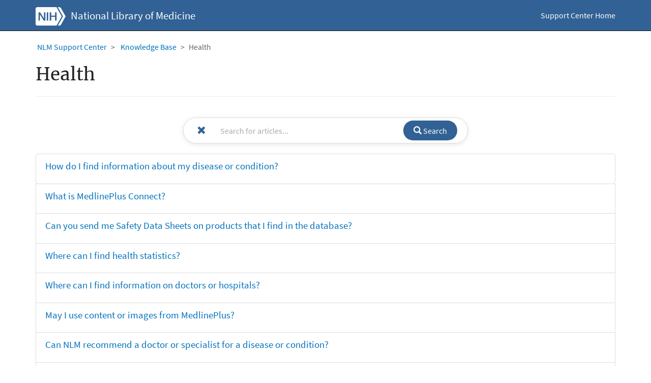

--- FILE ---
content_type: text/html; charset=utf-8
request_url: https://support.nlm.nih.gov/knowledgebase/category/?id=CAT-01231&category=medlineplus&from=//medlineplus.gov/ency/article/007626.htm
body_size: 14773
content:



<!DOCTYPE html>
<html lang="en-US" data-lang="en-US" crm-lang="en-US" dir="ltr" crm-lcid="1033"
	same-site-mode="None">
<head>
		
		<meta charset="utf-8" /><meta name="viewport" content="width=device-width,&#32;initial-scale=1.0" /><meta http-equiv="X-UA-Compatible" content="IE=edge" />
		<script type="text/javascript" >
				
        </script>
	<title>
	
		Category
		&nbsp;&middot; NLM Customer Support Center
</title>
		
		<script src="/_portal/2ab10dab-d681-4911-b881-cc99413f07b6/Resources/ResourceManager?lang=en-US"></script>
	
	<script type="text/javascript">
        // Refresh all powerBI Iframes on Login in one Iframe
        window.addEventListener('message', function (event) {
            if (event && event.data && event.data == 'refreshPowerBI') {
                $("iframe.powerbi").each(function () {
                    this.src = this.src;
                });
            }
        });

        // Fix for incorrect viewport width setting in IE 10 on Windows Phone 8.
        if (navigator.userAgent.match(/IEMobile\/10\.0/)) {
            var msViewportStyle = document.createElement("style");
            msViewportStyle.appendChild(document.createTextNode("@-ms-viewport{width:auto!important}"));
            document.getElementsByTagName("head")[0].appendChild(msViewportStyle);
        }
    </script>
		
	
		
		<link href="/bootstrap.min.css?1695427791000" rel="stylesheet" />

		<link href="https://gov.content.powerapps.us/resource/powerappsportal/dist/font-awesome.bundle-3d8a58a48f.css" onerror="javascript:&#32;var&#32;target&#32;=&#32;event.target;&#32;var&#32;link&#32;=&#32;document.createElement(&#39;link&#39;);&#32;link.crossOrigin&#32;=&#32;target.crossOrigin;&#32;link.href&#32;=&#32;&#39;/dist/font-awesome.bundle-3d8a58a48f.css&#39;;&#32;link.rel&#32;=&#32;&#39;stylesheet&#39;;&#32;target.insertAdjacentElement(&#39;afterend&#39;,link);" rel="stylesheet" />

				<link href="https://gov.content.powerapps.us/resource/powerappsportal/dist/preform.bundle-c7915b3e06.css" onerror="javascript:&#32;var&#32;target&#32;=&#32;event.target;&#32;var&#32;link&#32;=&#32;document.createElement(&#39;link&#39;);&#32;link.crossOrigin&#32;=&#32;target.crossOrigin;&#32;link.href&#32;=&#32;&#39;/dist/preform.bundle-c7915b3e06.css&#39;;&#32;link.rel&#32;=&#32;&#39;stylesheet&#39;;&#32;target.insertAdjacentElement(&#39;afterend&#39;,link);" rel="stylesheet" />


		
			


		
		<link href="/theme.css?1695426723000" rel="stylesheet" />
<link href="/header.css?1728077224000" rel="stylesheet" />
<link href="/footer.css?1728077223000" rel="stylesheet" />
<link href="/merriweatherfonts.css?1728077224000" rel="stylesheet" />
<link href="/custom.css?1728077225000" rel="stylesheet" />
<link href="/jquery-ui.min.css?1695426717000" rel="stylesheet" />

		
		
		
		
		
	
		
		<link href="https://gov.content.powerapps.us/resource/powerappsportal/dist/pwa-style.bundle-55718a4c0d.css" onerror="javascript:&#32;var&#32;target&#32;=&#32;event.target;&#32;var&#32;link&#32;=&#32;document.createElement(&#39;link&#39;);&#32;link.crossOrigin&#32;=&#32;target.crossOrigin;&#32;link.href&#32;=&#32;&#39;/dist/pwa-style.bundle-55718a4c0d.css&#39;;&#32;link.rel&#32;=&#32;&#39;stylesheet&#39;;&#32;target.insertAdjacentElement(&#39;afterend&#39;,link);" rel="stylesheet" />

		</head>
<body data-sitemap-state="/knowledgebase/category/:/knowledgebase/:/"
	data-dateformat="M/d/yyyy"
	data-timeformat="h:mm tt"
	data-datetimeformat="M/d/yyyy h:mm tt"
	data-app-path="/"
	data-ckeditor-basepath="/js/BaseHtmlContentDesigner/Libs/msdyncrm_/libs/ckeditor/"
	data-case-deflection-url="/_services/search/2ab10dab-d681-4911-b881-cc99413f07b6">


	
		<link href="https://gov.content.powerapps.us/resource/powerappsportal/dist/pcf-style.bundle-373a0f4982.css" onerror="javascript:&#32;var&#32;target&#32;=&#32;event.target;&#32;var&#32;link&#32;=&#32;document.createElement(&#39;link&#39;);&#32;link.crossOrigin&#32;=&#32;target.crossOrigin;&#32;link.href&#32;=&#32;&#39;/dist/pcf-style.bundle-373a0f4982.css&#39;;&#32;link.rel&#32;=&#32;&#39;stylesheet&#39;;&#32;target.insertAdjacentElement(&#39;afterend&#39;,link);" rel="stylesheet" />

			
	
		

	<div id="offlineNotificationBar" class="displayNone">
		<img alt="web" id="web" onerror="javascript:&#32;var&#32;target&#32;=&#32;event.target;&#32;var&#32;img&#32;=&#32;document.createElement(&#39;img&#39;);&#32;img.src&#32;=&#32;&#39;/css/images/web.png&#39;;&#32;img.alt&#32;=&#32;&#39;web&#39;;&#32;img.id&#32;=&#32;&#39;web&#39;&#32;;&#32;target.insertAdjacentElement(&#39;afterend&#39;,img);&#32;target.remove();" src="https://gov.content.powerapps.us/resource/powerappsportal/img/web.png" />
		<div id="message">You&#8217;re offline. This is a read only version of the page.</div>
		<div id="close" onclick="this.parentElement.style.display='none';"><img alt="close" onerror="javascript:&#32;var&#32;target&#32;=&#32;event.target;&#32;var&#32;img&#32;=&#32;document.createElement(&#39;img&#39;);&#32;img.src&#32;=&#32;&#39;/css/images/close.png&#39;;&#32;img.alt&#32;=&#32;&#39;close&#39;;&#32;img.id&#32;=&#32;&#39;&#39;&#32;;&#32;target.insertAdjacentElement(&#39;afterend&#39;,img);&#32;target.remove();" src="https://gov.content.powerapps.us/resource/powerappsportal/img/close.png" /></div>
	</div>

	

	<script type="text/javascript">
        window.DisableCkEditor = window.DisableCkEditor || {};
		DisableCkEditor.Value = 'False';
    </script>

	<script type="text/javascript">
        var enableOmniChannelWidgetWithSiteCopilot = 'False';
        if (enableOmniChannelWidgetWithSiteCopilot === "True" || enableOmniChannelWidgetWithSiteCopilot === "true") {
            const authUrl = window.location.origin + "/_services/auth/portalusertoken";
            const fetchWithRetries = async (url, options, retries) => {
                try {
                    const authResponse = await fetch(url, options);
                    const token = await authResponse.text();
                    sessionStorage['c2Token'] = token;
                } catch (err) {
                    if (retries === 1) throw err;
                    return await fetchWithRetries(url, options, retries - 1);
                }
            };
            fetchWithRetries(authUrl, { method: "POST" }, 4);
        }
    </script>

	<script type="text/javascript">
		var isPvaBotAuthenticated = sessionStorage['isPvaBotAuthenticated'];
		var isPortalUserLoggedIn = 'False';

        if ((isPvaBotAuthenticated != null || isPvaBotAuthenticated != undefined) && isPvaBotAuthenticated != isPortalUserLoggedIn) {
			sessionStorage['triggerPvaBotSignOut'] = true;
			sessionStorage.removeItem('c2Token');
            sessionStorage.removeItem('directLinetoken');
            sessionStorage.removeItem('conversation_Id');

			sessionStorage.removeItem('bot_c2Token');
			sessionStorage.removeItem('botdirectLinetoken');
            sessionStorage.removeItem('botconversation_Id');
		}
		sessionStorage['isPvaBotAuthenticated'] = isPortalUserLoggedIn;
    </script>

	<script type="text/javascript">
		window["CSPSettings"] = window["CSPSettings"] || {};
		window["CSPSettings"].nonce = '';
        window["FabricConfig"] = window["FabricConfig"] || {};
        window["FabricConfig"].mergeStyles = window["FabricConfig"].mergeStyles || {};
		window["FabricConfig"].mergeStyles.cspSettings = window["CSPSettings"];
        window["Microsoft"] = window["Microsoft"] || {};
		window["Microsoft"].Dynamic365 = {
			Portal: {
				
				User: {
					userName: '',
					firstName: '',
					lastName: '',
					email: '',
					contactId: '',
					userRoles: [],
				},
				
				version: '9.7.9.55',
				type: 'CommunityPortal',
				id: 'bf31cb1c-ac53-4cc2-9ad4-db81f24f361d', 
				geo: 'GCC2', 
				tenant: '14b77578-9773-42d5-8507-251ca2dc2b06', 
				correlationId: '19cf6ae9-a00b-47e8-8c62-ce21cff86f01',
                orgEnvironmentId: '77ea03c7-c2d9-4da3-81e0-3cafe61b8c32',
                orgId: 'e45ad346-db35-44bc-996c-a350254dedae',
                portalProductionOrTrialType: 'Production',
                isTelemetryEnabled: 'True',
                InstrumentationSettings: {
                    instrumentationKey: '47d84c9b995341e19219d73ab0c6bcd2-e951660d-d17d-4de3-83c3-6a766bd23de8-7007',
                    collectorEndpoint: 'https://tb.events.data.microsoft.com/OneCollector/1.0/'
                },
                timerProfileForBatching: 'NEAR_REAL_TIME',
                activeLanguages: ["en-US"],
                isClientApiEnabled: 'True'
            }
        };

		window["Microsoft"].Dynamic365.Portal.onPagesClientApiReady = (callback) => {
			return new Promise((resolve, reject) => {
				let isComplete = false;
				let timeoutId;
				const timeoutInterval = 10000;
		
				function handleReady() {
					if (!isComplete && window.$pages) {
						isComplete = true;
						clearTimeout(timeoutId);
						try {
							if (typeof callback === "function") {
								callback(window.$pages);
							}
						} catch (e) {
							console.error("onPagesClientApiReady callback error:", e);
						}
						resolve(window.$pages); // should we reject if callback throws an error
					}
				}
		
				if (window.$pages) {
					handleReady();
					return;
				}
		
				function sdkListener() {
					handleReady();
					window.removeEventListener('pagesSDKInitialized', sdkListener);
				}
		
				window.addEventListener('pagesSDKInitialized', sdkListener);
		
				timeoutId = setTimeout(() => {
					if (!isComplete) {
						window.removeEventListener('pagesSDKInitialized', sdkListener);
						if (window.$pages) {
							handleReady();
						} else {
							isComplete = true;
							reject(new Error('window.$pages not available.'));
						}
					}
				}, timeoutInterval);
			});
		};

        // Mark request not cacheable if Dynamics365PortalAnalytics cookie is being refreshed by the server or if the cookie in request header is invalid
		

        // For client side telemetry intializing Dynamics365PortalAnalytics cookie object
		
        window["Microsoft"].Dynamic365.Portal.dynamics365PortalAnalytics = 'BSczrqYFpImbjawLsPvWmFUeItxzWIzIF20k5GygdCuN5ETuQ0N7CCxhSXR-TlgFuYZDdK4RlocU2hsNvhMIOd_O5_c-RPKxQIucoFMc52kpK1Q2X4IiToipXqmBi-AFEdpyVZub-IM5DaMVDEQeOA2'; // CodeQL [SM00430] False Positive: only alphanumeric chars allowed, for non-alphanumeric char it will return INVALID_CHARACTERS_IN_COOKIE 
		

	</script>
	
	<script type="text/javascript">

		
    </script>

	
		<script type="text/javascript"> 
    window.ncbi_startTime = new Date();
  </script>

<script src="/utility.js"></script>
<!-- Temp Redirect testing --> 
<script type="text/javascript">
   if(getUrlParams("redirect") == 'true')
   {
     window.location.href = "/knowledgebase/category/?id=CAT-0123";
   }
</script>

<!-- Added by Preetham: 06/24/2019 -->
<!-- Google Tag Manager -->
<script>(function(w,d,s,l,i){w[l]=w[l]||[];w[l].push(
{'gtm.start': new Date().getTime(),event:'gtm.js'}

);var f=d.getElementsByTagName(s)[0],
j=d.createElement(s),dl=l!='dataLayer'?'&l='+l:'';j.async=true;j.src=
'https://www.googletagmanager.com/gtm.js?id='+i+dl;f.parentNode.insertBefore(j,f);
})(window,document,'script','dataLayer','GTM-MT6MLL');</script>
<!-- End Google Tag Manager -->

<div class="navbar navbar-inverse navbar-static-top" role="navigation">
  <div class="container">
    <div class="navbar-header">
      <button type="button" class="navbar-toggle collapsed" data-toggle="collapse" data-target="#navbar" aria-expanded="false" aria-controls="navbar" onclick="setHeight();">
        <span class="sr-only">Toggle navigation</span>
        <span class="icon-bar"></span>
        <span class="icon-bar"></span>
        <span class="icon-bar"></span>
      </button>
      <div class="visible-xs-block">
        <div class="xrm-editable-html&#32;xrm-attribute" data-languageContext="English"><div class="xrm-attribute-value"><div><span class="nih navbar-brand" title="National Institutes of Health"><a href="https://www.nih.gov/" id="anch_1" title="To NIH homepage"><img alt="NIH" src="https://nlmportal.dynamics365portals.us/nih_logo_header.svg"> </a> </span> <a class="navbar-brand" href="~/" tabindex="-1" title="National Library of Medicine">National Library of Medicine</a></div>


</div></div>
      </div>
      <div class="visible-sm-block visible-md-block visible-lg-block navbar-brand">
        <div class="xrm-editable-html&#32;xrm-attribute" data-languageContext="English"><div class="xrm-attribute-value"><div class="prefix"><span class="nih" title="National Institutes of Health"><a href="https://www.nih.gov/" id="anch_1" title="To NIH homepage"><img alt="NIH" src="/nih_logo_header_lh.svg"> </a> </span> <span class="nlm"> <a href="https://www.nlm.nih.gov/" id="anch_2" title="To NLM homepage">National Library of Medicine</a> </span></div>
<style type="text/css">.dropdown-search {height:40px!important; border:none;}
.dropdown-search .form-search {width:500px;}
.form-search button, .input-group-btn .btn {color:white;height:45px; background-color:rgb(0, 82, 149); border-color:rgb(0, 82, 149);}
.dropdown-search .form-search #q {margin-left:-3px;}
</style>


</div></div>
      </div>
    </div>
    <div id="navbar" class="navbar-collapse collapse">
      
      
        <div class="navbar-right menu-bar " data-weblinks-maxdepth="2">
          <ul class="nav navbar-nav weblinks">
            
              
              
                
              

              <li class="weblink ">
                <a                     href="/"
 title="Support Center Home">
                      Support Center Home
                </a>

                
              </li>

            
            <!---->
            
            
            <li class="divider-vertical"></li>
            
            
            <!-- remove login link
              <li>
                <a href="/SignIn?returnUrl=%2Fknowledgebase%2Fcategory%2F%3Fid%3DCAT-01231%26category%3Dmedlineplus%26from%3D%2F%2Fmedlineplus.gov%2Fency%2Farticle%2F007626.htm">
                  Sign in
                </a>
              </li>
              -->
            
          </ul>
          
        </div>
      
      <div class="navbar-right hidden-xs">
        <div class="xrm-editable-html&#32;xrm-attribute&#32;no-value" data-languageContext="English"><div class="xrm-attribute-value"></div></div>
      </div>
    </div>
  </div>
</div>






  
  
  
  

<script type="text/javascript">
          
          function setHeight(){
           var windowHeight = window.innerHeight - 140;
           var navbar = document.getElementById("navbar");
           if (navbar) {
            navbar.style.maxHeight = windowHeight + "px";
   }
          }

          window.addEventListener('resize', function (event) {
           setHeight();
          });
</script>
	

	<!-- add anti-forgery token-->
	<div id="antiforgerytoken" data-url="/_layout/tokenhtml"></div>

	
			<!-- Client Telemetry init if telemetry enabled-->
			<script onerror="javascript:&#32;var&#32;target&#32;=&#32;event.target;&#32;var&#32;script&#32;=&#32;document.createElement(&#39;script&#39;);&#32;script.crossOrigin&#32;=&#32;target.crossOrigin;&#32;script.src&#32;=&#32;&#39;/dist/client-telemetry.bundle-f9f45b65a6.js&#39;;&#32;script.type&#32;=&#32;&#39;text/javascript&#39;;&#32;target.insertAdjacentElement(&#39;afterend&#39;,script);" src="https://gov.content.powerapps.us/resource/powerappsportal/dist/client-telemetry.bundle-f9f45b65a6.js" type="text/javascript"></script>

		
	
		<!-- Client Telemetry Wrapper init -->
		<script onerror="javascript:&#32;var&#32;target&#32;=&#32;event.target;&#32;var&#32;script&#32;=&#32;document.createElement(&#39;script&#39;);&#32;script.crossOrigin&#32;=&#32;target.crossOrigin;&#32;script.src&#32;=&#32;&#39;/dist/client-telemetry-wrapper.bundle-633e70f51b.js&#39;;&#32;script.type&#32;=&#32;&#39;text/javascript&#39;;&#32;target.insertAdjacentElement(&#39;afterend&#39;,script);" src="https://gov.content.powerapps.us/resource/powerappsportal/dist/client-telemetry-wrapper.bundle-633e70f51b.js" type="text/javascript"></script>

		<script>
			window.clientLogWrapper = new ClientLogWrapper();
		</script>
		<script onerror="javascript:&#32;var&#32;target&#32;=&#32;event.target;&#32;var&#32;script&#32;=&#32;document.createElement(&#39;script&#39;);&#32;script.crossOrigin&#32;=&#32;target.crossOrigin;&#32;script.src&#32;=&#32;&#39;/dist/preform.moment_2_29_4.bundle-4fdd3f639b.js&#39;;&#32;script.type&#32;=&#32;&#39;text/javascript&#39;;&#32;target.insertAdjacentElement(&#39;afterend&#39;,script);" src="https://gov.content.powerapps.us/resource/powerappsportal/dist/preform.moment_2_29_4.bundle-4fdd3f639b.js" type="text/javascript"></script>

		

		<script onerror="javascript:&#32;var&#32;target&#32;=&#32;event.target;&#32;var&#32;script&#32;=&#32;document.createElement(&#39;script&#39;);&#32;script.crossOrigin&#32;=&#32;target.crossOrigin;&#32;script.src&#32;=&#32;&#39;/dist/pcf-dependency.bundle-805a1661b7.js&#39;;&#32;script.type&#32;=&#32;&#39;text/javascript&#39;;&#32;target.insertAdjacentElement(&#39;afterend&#39;,script);" src="https://gov.content.powerapps.us/resource/powerappsportal/dist/pcf-dependency.bundle-805a1661b7.js" type="text/javascript"></script>

							   <script onerror="javascript:&#32;var&#32;target&#32;=&#32;event.target;&#32;var&#32;script&#32;=&#32;document.createElement(&#39;script&#39;);&#32;script.crossOrigin&#32;=&#32;target.crossOrigin;&#32;script.src&#32;=&#32;&#39;/dist/pcf.bundle-b48d7dca38.js&#39;;&#32;script.type&#32;=&#32;&#39;text/javascript&#39;;&#32;target.insertAdjacentElement(&#39;afterend&#39;,script);" src="https://gov.content.powerapps.us/resource/powerappsportal/dist/pcf.bundle-b48d7dca38.js" type="text/javascript"></script>

							   <script onerror="javascript:&#32;var&#32;target&#32;=&#32;event.target;&#32;var&#32;script&#32;=&#32;document.createElement(&#39;script&#39;);&#32;script.crossOrigin&#32;=&#32;target.crossOrigin;&#32;script.src&#32;=&#32;&#39;/dist/pcf-extended.bundle-b0e01b5622.js&#39;;&#32;script.type&#32;=&#32;&#39;text/javascript&#39;;&#32;target.insertAdjacentElement(&#39;afterend&#39;,script);" src="https://gov.content.powerapps.us/resource/powerappsportal/dist/pcf-extended.bundle-b0e01b5622.js" type="text/javascript"></script>

						
	<div class="container">
  <div class="page-heading">
    
  
  
  
    
    
      
      
    
  
  


<ul class="breadcrumb">
  <li>
  <a href="/" title="NLM Support Center">NLM Support Center</a>
 </li>
  <li>
  <a href="/knowledgebase/" title="Knowledge Base">Knowledge Base</a>
 </li>
  <li class="active">Health</li>
</ul>



  
  

<div class="page-header">
 <h1>Health</h1>
</div>

 </div>
 <div class="row">
  <div class="col-md-12">
   
  <div class="page-copy">
 <div class="xrm-editable-html&#32;xrm-attribute&#32;no-value"><div class="xrm-attribute-value"></div></div>
</div>

<div class="search-bar-container">
  <div class="search-bar">
    <!-- Clear button (X) -->
    <button type="button" class="clear-btn" id="clearSearchButton">
      <span class="fa fa-times"></span>
    </button>

    <!-- Search Input -->
    <input
      type="text"
      id="searchInput"
      class="search-input"
      placeholder="Search for articles..."
      aria-label="Search"
      autocomplete="off"
    />

    <!-- Search Button -->
    <button class="search-btn" id="searchButton">
      <span class="fa fa-search"></span> Search
    </button>
  </div>
</div>

<!-- Custom CSS -->
<style>
  /* Container for the search bar */
  .search-bar-container {
    max-width: 600px;
    margin: 0 auto;
    padding: 20px;
  }

  /* Search bar layout with Flexbox */
  .search-bar {
    display: flex;
    align-items: center;
    justify-content: space-between;
    flex-wrap: nowrap; /* Prevents stacking */
    background-color: #fff;
    border: 1px solid #ddd;
    border-radius: 50px;
    box-shadow: 0 2px 10px rgba(0, 0, 0, 0.1);
    padding: 5px 20px;
    transition: all 0.3s ease;
    overflow: hidden;
    box-sizing: border-box; /* Includes padding and borders in width */
  }

  /* Clear Button (X) */
  .clear-btn {
    background: none;
    border: none;
    color: #326295;
    font-size: 18px;
    cursor: pointer;
    margin-right: 10px;
    flex-shrink: 0;
    transition: color 0.3s;
  }

  .clear-btn:hover {
    color: #003366;
  }

  /* Search Input */
  .search-input {
    flex-grow: 1; /* Expands to fill available space */
    border: none;
    outline: none;
    padding: 8px 12px;
    font-size: 16px;
    color: #333;
    border-radius: 30px;
    transition: width 0.3s ease;
  }

  .search-input::placeholder {
    color: #aaa;
  }

  /* Search Button */
  .search-btn {
    background-color: #326295;
    color: white;
    border: none;
    padding: 8px 20px;
    border-radius: 30px;
    font-size: 16px;
    cursor: pointer;
    margin-left: 10px;
    flex-shrink: 0;
    transition: background-color 0.3s;
  }

  .search-btn:hover {
    background-color: #003366;
  }

  /* Responsive adjustments */
  @media (max-width: 768px) {
    .search-bar {
      padding: 5px 10px;
      gap: 5px;
    }

    .search-input {
      font-size: 14px;
      padding: 6px 10px;
    }

    .search-btn {
      padding: 6px 15px;
      font-size: 14px;
    }
  }
</style>

<!-- JavaScript to handle functionality -->
<script>
  document.addEventListener("DOMContentLoaded", function () {
    const searchInput = document.getElementById("searchInput");
    const clearButton = document.getElementById("clearSearchButton");
    const searchButton = document.getElementById("searchButton");

    // Handle the "Clear" button click
    clearButton.addEventListener("click", function () {
      searchInput.value = ""; // Clear the search input
      searchInput.focus(); // Focus back on the input
    });

    // Handle "Search" button click - navigate to the results page
    searchButton.addEventListener("click", function () {
      const query = searchInput.value.trim();
      if (query) {
        const encodedQuery = encodeURIComponent(query); // Encode query for the URL
        const initialPage = 1; // Default page number for a new search
        window.location.href = `/modern-search-results/?q=${encodedQuery}&page=${initialPage}`;
      }
    });

    // Handle "Enter" key to trigger the search action
    searchInput.addEventListener("keydown", function (event) {
      if (event.key === "Enter") {
        event.preventDefault(); // Prevent form submission
        searchButton.click(); // Trigger the search button click
      }
    });
  });
</script>

  


    
    
      <ul class="list-group unstyled">
        
          
          
                    
          <li class="list-group-item">
            <a href="/kbArticle/?pn=KA-03696" class="title">How do I find information about my disease or condition?</a>
            <p class="description"></p>
          </li>
        
          
          
                    
          <li class="list-group-item">
            <a href="/kbArticle/?pn=KA-05058" class="title">What is MedlinePlus Connect?</a>
            <p class="description"></p>
          </li>
        
          
          
                    
          <li class="list-group-item">
            <a href="/kbArticle/?pn=KA-03992" class="title">Can you send me Safety Data Sheets on products that I find in the database?</a>
            <p class="description"></p>
          </li>
        
          
          
                    
          <li class="list-group-item">
            <a href="/kbArticle/?pn=KA-04309" class="title">Where can I find health statistics?</a>
            <p class="description"></p>
          </li>
        
          
          
                    
          <li class="list-group-item">
            <a href="/kbArticle/?pn=KA-04659" class="title">Where can I find information on doctors or hospitals?</a>
            <p class="description"></p>
          </li>
        
          
          
                    
          <li class="list-group-item">
            <a href="/kbArticle/?pn=KA-04909" class="title">May I use content or images from MedlinePlus?</a>
            <p class="description"></p>
          </li>
        
          
          
                    
          <li class="list-group-item">
            <a href="/kbArticle/?pn=KA-04429" class="title">Can NLM recommend a doctor or specialist for a disease or condition?</a>
            <p class="description"></p>
          </li>
        
          
          
                    
          <li class="list-group-item">
            <a href="/kbArticle/?pn=KA-03549" class="title">What NCBI services are available for healthcare professionals focusing on genetic diseases?</a>
            <p class="description"></p>
          </li>
        
          
          
                    
          <li class="list-group-item">
            <a href="/kbArticle/?pn=KA-03976" class="title">What is a Material Safety Data Sheet (MSDS)? </a>
            <p class="description"></p>
          </li>
        
          
          
                    
          <li class="list-group-item">
            <a href="/kbArticle/?pn=KA-03792" class="title">&#191;Qu&#233; es MedlinePlus?</a>
            <p class="description"></p>
          </li>
        
          
          
                    
          <li class="list-group-item">
            <a href="/kbArticle/?pn=KA-04944" class="title">Can I request that a new disease or health condition be added to MedlinePlus Genetics?</a>
            <p class="description"></p>
          </li>
        
          
          
                    
          <li class="list-group-item">
            <a href="/kbArticle/?pn=KA-03581" class="title">What information can I find in the ClinVar database?</a>
            <p class="description"></p>
          </li>
        
          
          
                    
          <li class="list-group-item">
            <a href="/kbArticle/?pn=KA-03580" class="title">What information will I be able to find in the Genetic Testing Registry (GTR)?</a>
            <p class="description"></p>
          </li>
        
          
          
                    
          <li class="list-group-item">
            <a href="/kbArticle/?pn=KA-04930" class="title">Is MedlinePlus Genetics content available in other languages?</a>
            <p class="description"></p>
          </li>
        
          
          
                    
          <li class="list-group-item">
            <a href="/kbArticle/?pn=KA-05072" class="title">What&#39;s the difference between MedlinePlus and MedlinePlus Connect?</a>
            <p class="description"></p>
          </li>
        
          
          
                    
          <li class="list-group-item">
            <a href="/kbArticle/?pn=KA-03712" class="title">How do Web sites get listed in MedlinePlus?</a>
            <p class="description"></p>
          </li>
        
          
          
                    
          <li class="list-group-item">
            <a href="/kbArticle/?pn=KA-03345" class="title">How do I get advice about my disease and its treatment?</a>
            <p class="description"></p>
          </li>
        
          
          
                    
          <li class="list-group-item">
            <a href="/kbArticle/?pn=KA-03410" class="title">How do I find out if there are any ongoing clinical trials for a specific condition and if there is an opportunity to participate in a study?</a>
            <p class="description"></p>
          </li>
        
          
          
                    
          <li class="list-group-item">
            <a href="/kbArticle/?pn=KA-03672" class="title">How often is MedlinePlus updated?</a>
            <p class="description"></p>
          </li>
        
          
          
                    
          <li class="list-group-item">
            <a href="/kbArticle/?pn=KA-04468" class="title">Where can I find information on free or low-cost health care?</a>
            <p class="description"></p>
          </li>
        
          
          
                    
          <li class="list-group-item">
            <a href="/kbArticle/?pn=KA-05065" class="title">What is MedlinePlus?</a>
            <p class="description"></p>
          </li>
        
          
          
                    
          <li class="list-group-item">
            <a href="/kbArticle/?pn=KA-04413" class="title">Where can I get information on drug screening and workplace drug screening tests?</a>
            <p class="description"></p>
          </li>
        
          
          
                    
          <li class="list-group-item">
            <a href="/kbArticle/?pn=KA-03347" class="title">How do I find information on a genetic disease and how do I locate a genetics professional?</a>
            <p class="description"></p>
          </li>
        
          
          
                    
          <li class="list-group-item">
            <a href="/kbArticle/?pn=KA-04437" class="title">Where can I get information on dietary supplements, and complementary, or alternative medicines?</a>
            <p class="description"></p>
          </li>
        
          
          
                    
          <li class="list-group-item">
            <a href="/kbArticle/?pn=KA-03824" class="title">&#191;C&#243;mo puedo citar las p&#225;ginas de MedlinePlus?</a>
            <p class="description"></p>
          </li>
        
          
          
                    
          <li class="list-group-item">
            <a href="/kbArticle/?pn=KA-04358" class="title">How do I find a library that can help me with health information?</a>
            <p class="description"></p>
          </li>
        
          
          
                    
          <li class="list-group-item">
            <a href="/kbArticle/?pn=KA-04373" class="title">Where can I find information on lab tests and diagnostic tests?</a>
            <p class="description"></p>
          </li>
        
          
          
                    
          <li class="list-group-item">
            <a href="/kbArticle/?pn=KA-04460" class="title">Where can I find information on costs for medicines and medical procedures?</a>
            <p class="description"></p>
          </li>
        
          
          
                    
          <li class="list-group-item">
            <a href="/kbArticle/?pn=KA-04677" class="title">How do I evaluate health information that I find online?</a>
            <p class="description"></p>
          </li>
        
          
          
                    
          <li class="list-group-item">
            <a href="/kbArticle/?pn=KA-04916" class="title">How should I cite MedlinePlus in a book or paper?</a>
            <p class="description"></p>
          </li>
        
          
          
                    
          <li class="list-group-item">
            <a href="/kbArticle/?pn=KA-03888" class="title">Me gustar&#237;a vincular mi sitio a MedlinePlus, pero s&#243;lo si puedo enmarcarlo (framing). &#191;Por qu&#233; no se permite eso?</a>
            <p class="description"></p>
          </li>
        
          
          
                    
          <li class="list-group-item">
            <a href="/kbArticle/?pn=KA-03968" class="title">I want to mix some of my cleaning products for more effectiveness. Where can I find information on which products can be mixed?</a>
            <p class="description"></p>
          </li>
        
          
          
                    
          <li class="list-group-item">
            <a href="/kbArticle/?pn=KA-03579" class="title">What information will I be able to find in the NCBI MedGen database?</a>
            <p class="description"></p>
          </li>
        
          
          
                    
          <li class="list-group-item">
            <a href="/kbArticle/?pn=KA-04173" class="title">Where can I find information about my health insurance?</a>
            <p class="description"></p>
          </li>
        
      </ul>
    

    
    





  
  

  

  </div>
 </div>
</div>


	<script onerror="javascript:&#32;var&#32;target&#32;=&#32;event.target;&#32;var&#32;script&#32;=&#32;document.createElement(&#39;script&#39;);&#32;script.crossOrigin&#32;=&#32;target.crossOrigin;&#32;script.src&#32;=&#32;&#39;/dist/pcf-loader.bundle-f4a0e619b8.js&#39;;&#32;script.type&#32;=&#32;&#39;text/javascript&#39;;&#32;target.insertAdjacentElement(&#39;afterend&#39;,script);" src="https://gov.content.powerapps.us/resource/powerappsportal/dist/pcf-loader.bundle-f4a0e619b8.js" type="text/javascript"></script>

		
		
	

	
		<div id="pp-native-controls-react-root"></div>
<script>window._nativeControlConfig = { "publicPath":"https://gov.content.powerapps.us/resource/powerappsportal/controls", "versions": {"pcf_loader":"0.0.42","pcf_controls":"3.22.4","mf_shared":"0.2.23","host":"0.13.0","data_grid":"1.11.5","controls_fluent_v9":"0.0.45"} }</script>
<script defer="defer" src="https://gov.content.powerapps.us/resource/powerappsportal/controls/host/main.926c9ede68.chunk.js"></script>
		
	
	
		



<!-- <section id="gethelp" class="page_section section-diagonal-right color-inverse  hidden-print">
  <div class="section-diagonal-right-content">
    <div class="container">
      <div class="row">
        <h3 class=""><div class="xrm-editable-html&#32;xrm-attribute" data-languageContext="English"><div class="xrm-attribute-value">Get Help</div></div></h3>
        <div class="col-sm-6">
          <a href="/knowledgebase/" class="btn btn-info-home btn-lg-home" title="Browse the KB">Browse the KB</a>
        </div>
        <div class="col-sm-6">
          <a href="/support/create-case-old/" class="btn btn-info-home btn-lg-home" title="Create Case ">Create Case </a>
        </div>
        <div class="col-sm-4">
          <a href="" class="btn btn-info-home btn-lg-home" title="Contact us">Contact us</a>
        </div>
      </div>
    </div>
    <div class="container-fluid">
      <div class="row">
        <div class="col-sm-12 text-center">
          &nbsp;
        </div>
      </div>  
    </div>
  </div>
</section> -->

<footer class="footer-bottom bg-primary text-white" role="contentinfo">
 <div class="container-fluid">
  <div class="container sm">
    <div class="row mt-3">
      <div class="col-md-3 col-sm-6 col-6">
        <div class="xrm-editable-html&#32;xrm-attribute"><div class="xrm-attribute-value"><p>​<a href="https://www.nlm.nih.gov/socialmedia/index.html" class="text-white">Connect with NLM</a></p>
<ul class="list-inline social_media">
  <li class="list-inline-item">
    <a target="_blank" title="External link: please review our privacy policy." href="https://twitter.com/NLM_NIH"><img src="//www.nlm.nih.gov/images/Twitter_W.svg" alt="Twitter" class="img-fluid"></a>
  </li>
  <li class="list-inline-item">
    <a target="_blank" title="External link: please review our privacy policy." href="https://www.facebook.com/nationallibraryofmedicine"><img src="//www.nlm.nih.gov/images/Facebook_W.svg" alt="Facebook" class="img-fluid"></a>
  </li>
  <li class="list-inline-item">
    <a target="_blank" title="External link: please review our privacy policy." href="https://www.youtube.com/user/NLMNIH"><img src="//www.nlm.nih.gov/images/YouTube_W.svg" alt="You Tube" class="img-fluid"></a>
  </li>
</ul>
</div></div>
      </div>
      <div class="col-md-3 col-sm-6 col-6">
        <div class="xrm-editable-html&#32;xrm-attribute"><div class="xrm-attribute-value"><p class="address_footer text-white">
  National Library of Medicine <br><a href="https://www.google.com/maps/place/8600+Rockville+Pike,+Bethesda,+MD+20894/@38.9959508,-77.101021,17z/data=!3m1!4b1!4m5!3m4!1s0x89b7c95e25765ddb:0x19156f88b27635b8!8m2!3d38.9959508!4d-77.0988323" target="_blank" title="External link: please review our privacy policy." class="text-white">
    8600 Rockville Pike <br>
    Bethesda, MD 20894
  </a>
</p>
</div></div>
      </div>
	  
	  
		<div class="col-md-3 col-sm-6 col-6">
			<p>
			
				<a  target="_blank"  href="https://www.nlm.nih.gov/web_policies.html" class="text-white"> Web Policies </a>
				<br>
			
				<a  target="_blank"  href="https://www.nih.gov/institutes-nih/nih-office-director/office-communications-public-liaison/freedom-information-act-office" class="text-white"> FOIA </a>
				<br>
			
				<a  target="_blank"  href="https://www.hhs.gov/vulnerability-disclosure-policy/index.html" class="text-white"> HHS Vulnerability Disclosure </a>
				<br>
			
			</p>
		</div>
	  
 
	  
	  
		<div class="col-md-3 col-sm-6 col-6">
			<p>
			
				<a  href="/" class="text-white"> NLM Support Center </a>
				<br>
			
				<a  target="_blank"  href="https://www.nlm.nih.gov/accessibility.html" class="text-white"> Accessibility </a>
				<br>
			
				<a  target="_blank"  href="https://www.nlm.nih.gov/careers/careers.html" class="text-white"> Careers </a>
				<br>
			
			</p>
		</div>
	  

    </div>
    <div class="row">
      <div class="col-lg-12" style="padding-top:10px">
        <p class="mt-2 text-center text-white"> 
			
			  

					
						<a  target="_blank"  href="https://www.nlm.nih.gov" class="text-white"> NLM </a> | 
					
						<a  target="_blank"  href="https://www.nih.gov" class="text-white"> NIH </a> | 
					
						<a  target="_blank"  href="https://www.hhs.gov" class="text-white"> HHS </a> | 
					
						<a  target="_blank"  href="https://www.usa.gov" class="text-white"> USA.gov </a>
					
				
			  
		</p>
      </div>
    </div>
  </div>
</div>
</footer>

<script src="https://cdnjs.cloudflare.com/ajax/libs/ckeditor/4.11.1/ckeditor.js"></script>

<script src="/tracker.js"></script>

<!-- Added by Preetham: 06/24/2019. Google Tag -->
<!-- Google Tag Manager (noscript) -->
<noscript><iframe src="https://www.googletagmanager.com/ns.html?id=GTM-MT6MLL"
height="0" width="0" style="display:none;visibility:hidden" title="googletagmanager"></iframe></noscript>
<!-- End Google Tag Manager (noscript) -->

<!-- Pinger -->
<script type="text/javascript" src="https://www.ncbi.nlm.nih.gov/core/pinger/pinger.js" defer></script>
<script type="text/javascript">
  console.log("Pinger added");
</script>
	

	<script type="text/javascript">

		function trackCopilotCustomUsage(botSchema) {
			const request = {
				botSchemaName: botSchema
			}
			var json = JSON.stringify(request);
			shell.ajaxSafePost({
				type: "POST",
				contentType: "application/json",
				url: "/_services/copilot/TrackUsage",
				data: json
			}).done(function () {
			}).fail(function (jqXhr) {
			});
		}

		function findAndLogCustomCopilotUsage() {
			const pageSource = document.documentElement.outerHTML;
			const customPvaBotWebchatRegex = /api\.(preprod\.|test\.)?powerplatform\.(com|us|cn|appsplatform\.us)\/powervirtualagents\/botsbyschema\/([^/]+)\/directline\/token/;
			const customPvaBotIframeRegex = /powerva\.microsoft\.com\/environments\/([0-9a-fA-F\-]+)\/bots\/([^/]+)\/webchat/;
			const omniChannelRegex = /livechatwidget\/scripts\/LiveChatBootstrapper\.js/;

			const matchPvaBotWebchat = pageSource.match(customPvaBotWebchatRegex);
			if (matchPvaBotWebchat && matchPvaBotWebchat[3]) {
				trackCopilotCustomUsage(matchPvaBotWebchat[3]);
			}

			const matchPvaBotIframe = pageSource.match(customPvaBotIframeRegex);
			if (matchPvaBotIframe && matchPvaBotIframe[2]) {
				trackCopilotCustomUsage(matchPvaBotIframe[2]);
			}

			const matchOmniChannel = pageSource.match(omniChannelRegex);
			if (matchOmniChannel && matchOmniChannel[0]) {
				trackCopilotCustomUsage("omnichannelWidget");
			}
		}

		window.addEventListener("load", function () {
			findAndLogCustomCopilotUsage();
		});
	</script>

		
			
			
			
			
		
	<script onerror="javascript:&#32;var&#32;target&#32;=&#32;event.target;&#32;var&#32;script&#32;=&#32;document.createElement(&#39;script&#39;);&#32;script.crossOrigin&#32;=&#32;target.crossOrigin;&#32;script.src&#32;=&#32;&#39;/dist/bootstrap.bundle-105a4995b8.js&#39;;&#32;script.type&#32;=&#32;&#39;text/javascript&#39;;&#32;target.insertAdjacentElement(&#39;afterend&#39;,script);" src="https://gov.content.powerapps.us/resource/powerappsportal/dist/bootstrap.bundle-105a4995b8.js" type="text/javascript"></script>

	<script onerror="javascript:&#32;var&#32;target&#32;=&#32;event.target;&#32;var&#32;script&#32;=&#32;document.createElement(&#39;script&#39;);&#32;script.crossOrigin&#32;=&#32;target.crossOrigin;&#32;script.src&#32;=&#32;&#39;/dist/postpreform.bundle-184c77da50.js&#39;;&#32;script.type&#32;=&#32;&#39;text/javascript&#39;;&#32;target.insertAdjacentElement(&#39;afterend&#39;,script);" src="https://gov.content.powerapps.us/resource/powerappsportal/dist/postpreform.bundle-184c77da50.js" type="text/javascript"></script>

	<script onerror="javascript:&#32;var&#32;target&#32;=&#32;event.target;&#32;var&#32;script&#32;=&#32;document.createElement(&#39;script&#39;);&#32;script.crossOrigin&#32;=&#32;target.crossOrigin;&#32;script.src&#32;=&#32;&#39;/dist/app.bundle-690ed42644.js&#39;;&#32;script.type&#32;=&#32;&#39;text/javascript&#39;;&#32;target.insertAdjacentElement(&#39;afterend&#39;,script);" src="https://gov.content.powerapps.us/resource/powerappsportal/dist/app.bundle-690ed42644.js" type="text/javascript"></script>

	<script onerror="javascript:&#32;var&#32;target&#32;=&#32;event.target;&#32;var&#32;script&#32;=&#32;document.createElement(&#39;script&#39;);&#32;script.crossOrigin&#32;=&#32;target.crossOrigin;&#32;script.src&#32;=&#32;&#39;/dist/default-1033.moment_2_29_4.bundle-eda4e638fd.js&#39;;&#32;script.type&#32;=&#32;&#39;text/javascript&#39;;&#32;target.insertAdjacentElement(&#39;afterend&#39;,script);" src="https://gov.content.powerapps.us/resource/powerappsportal/dist/default-1033.moment_2_29_4.bundle-eda4e638fd.js" type="text/javascript"></script>

	

	
	<script type="text/javascript">//Override KB Inline Search
// Create a Set to keep track of processed hrefs
const processedLinks = new Set();

// Function to update href attributes of <a> tags
function updateLinks() {
    const list = document.querySelector('#case-deflection-topics');
    if (list) {
        const links = list.querySelectorAll('a');
        links.forEach(link => {
            const href = link.getAttribute('href');
            // Skip if the link has already been processed
            if (processedLinks.has(href)) return;

            const match = href.match(/KA-\d+/);
            if (match) {
                const newHref = `/kbArticle/?pn=${match[0]}`;
                link.setAttribute('href', newHref);
                console.log(`Updated link: ${href} -> ${newHref}`);
                
                // Mark this link as processed
                processedLinks.add(newHref);
            }
        });
    }
}

// Create a MutationObserver to watch for changes
const observer = new MutationObserver((mutationsList) => {
    for (const mutation of mutationsList) {
        if (mutation.type === 'childList') {
            // Check if the #case-deflection-topics element is added to the DOM
            if (document.querySelector('#case-deflection-topics')) {
                updateLinks();
                // Keep the observer active for future changes
                // observer.disconnect(); // Commented out as per request
            }
        }
    }
});

// Start observing the document for changes
observer.observe(document.body, { childList: true, subtree: true });

$(document).ready(function () {

    /* save request data to a field Request params are stored in a cookie on Home categories page*/

    // IF “category=” is in the Query String, write it to the cookie.
    // Else, do NOTHING
    var hasCategory = getUrlParams('category'),
        cName = 'nlm_params'; 
    if (hasCategory) {

        var p = location.href + '\n'
            s = p + getUrlParamsSerialized();

        createCookie(cName, s, 1);
        var c = readCookie(cName);
    }
    else {
        // do nothing - might have captured cookie on home page
        //eraseCookie(cName);
    }
});

function createCookie(name, value, days) {
    var expires;

    if (days) {
        var date = new Date();
        date.setTime(date.getTime() + (days * 24 * 60 * 60 * 1000));
        expires = "; expires=" + date.toGMTString();
    } else {
        expires = "";
    }
    document.cookie = encodeURIComponent(name) + "=" + encodeURIComponent(value) + expires + "; path=/";
}

function readCookie(name) {
    var nameEQ = encodeURIComponent(name) + "=";
    var ca = document.cookie.split(';');
    for (var i = 0; i < ca.length; i++) {
        var c = ca[i];
        while (c.charAt(0) === ' ')
            c = c.substring(1, c.length);
        if (c.indexOf(nameEQ) === 0)
            return decodeURIComponent(c.substring(nameEQ.length, c.length));
    }
    return null;
}

function eraseCookie(name) {
    createCookie(name, "", -1);
}

function getUrlParamsSerialized(prop) {
    var params = {};
    var parString = '';
    var search = decodeURIComponent(window.location.href.slice(window.location.href.indexOf('?') + 1));
    var definitions = search.split('&');

    definitions.forEach(function (val, key) {
        var parts = val.split('=', 2);
        params[parts[0]] = parts[1];
        parString += (parts[0] + '|' + parts[1] + '\n');
    });

    return parString;
}

function getUrlParams(prop) {
    var params = {};
    var search = decodeURIComponent(window.location.href.slice(window.location.href.indexOf('?') + 1));
    var definitions = search.split('&');

    definitions.forEach(function (val, key) {
        var parts = val.split('=', 2);
        params[parts[0]] = parts[1];
        //parString += (parts[0] + '|' + parts[1] + '\n');
    });

    return ( prop && prop in params ) ? params[ prop ] : null;
}

AddMetaTag("ncbi_app","dynamics-kb");
AddMetaTag("ncbi_db","prod");
AddMetaTag("ncbi_pdid","kb-article-set");
AddMetaTagViaQueryString("kb-set-filter-categoryid", "id")</script>
	<script>
   console.log("From analytics");
</script>
	<script>
        //this event will update the title of the page based on active breadcrumb
        $('.breadcrumb').ready(function () {
            if ($('.breadcrumb').is(':visible')) {
                document.querySelector('title').innerHTML = ($('.breadcrumb > li.active').text() + "&nbsp;&middot; NLM Customer Support Center");
            }
        });

        function GoToNewEditor() {
            var editCmsUrlSegment = "EditInCms";
            var currentUrl = window.location.href;
            if (currentUrl.indexOf('?') > -1) {
                var urlSegments = currentUrl.split("?");
                window.location.href = window.location.origin + '/' + editCmsUrlSegment + window.location.pathname + '?' + urlSegments[1];
            }
            else {
                window.location.href = window.location.origin + '/' + editCmsUrlSegment + window.location.pathname;
            }
        }
    </script>
	
		
		
	
		
				<script>
					if ('serviceWorker' in navigator) {
						navigator.serviceWorker.getRegistrations().then(function (registrations) {
							for (let registration of registrations) {
								registration.unregister();
							}
						}).catch(function (err) {
							console.log('Service Worker unregister action failed: ', err);
						});
					}
				</script>
			
	
		
	<!--Start Show Session Expire Warning Popup here -->
    
</body>
</html>
<!-- Generated at 1/19/2026 2:40:25 PM -->
<!-- Page OK -->
